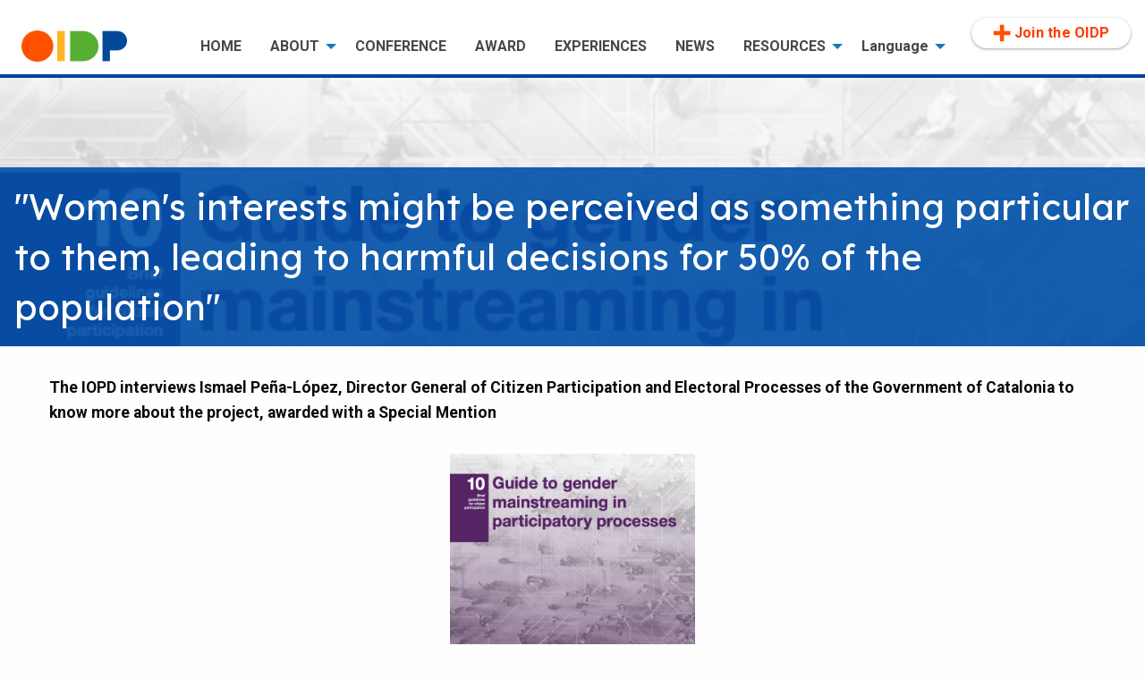

--- FILE ---
content_type: text/html; charset=UTF-8
request_url: https://oidp.net/en/content.php?id=1744
body_size: 6039
content:

<!doctype html>
<html class="no-js" lang="en" dir="ltr">

<head>
    <meta charset="utf-8">
    <meta http-equiv="x-ua-compatible" content="ie=edge">
    <meta name="viewport" content="width=device-width, initial-scale=1.0">
    <title>OIDP</title>
    <link rel="stylesheet" href="css/foundation.css">
    <link rel="stylesheet" href="css/app.css">
    <link href="https://fonts.googleapis.com/css?family=Overpass:400,700,900" rel="stylesheet">
    <link href="https://fonts.googleapis.com/css?family=Roboto:400,700" rel="stylesheet">
    <link href="https://fonts.googleapis.com/css2?family=Red+Hat+Display:ital,wght@0,400;0,500;0,700;0,900;1,400;1,500;1,700;1,900&display=swap" rel="stylesheet">
    <link href="https://fonts.googleapis.com/css2?family=Lexend+Deca&display=swap" rel="stylesheet">
    <link rel="stylesheet" 
        href="https://use.fontawesome.com/releases/v5.0.12/css/all.css" 
        integrity="sha384-G0fIWCsCzJIMAVNQPfjH08cyYaUtMwjJwqiRKxxE/rx96Uroj1BtIQ6MLJuheaO9" 
        crossorigin="anonymous">
    <script src="https://use.fontawesome.com/681f91f13f.js"></script>
    <link rel="icon" type="image/png" href="https://oidp.net/distincio/img/eye.png" />
    <meta name="description" content="">
    <style>
        card {
        border: 1px solid #FF6C00;
        }
    </style>
  </head>
<!-- Piwik -->
<script type="text/javascript">
  var _paq = _paq || [];
  _paq.push(['trackPageView']);
  _paq.push(['enableLinkTracking']);
  (function() {
    var u="//oidp.net/analytics/";
    _paq.push(['setTrackerUrl', u+'piwik.php']);
    _paq.push(['setSiteId', '1']);
    var d=document, g=d.createElement('script'), s=d.getElementsByTagName('script')[0];
    g.type='text/javascript'; g.async=true; g.defer=true; g.src=u+'piwik.js'; s.parentNode.insertBefore(g,s);
  })();
</script>
<noscript><p><img src="//oidp.net/analytics/piwik.php?idsite=1" style="border:0;" alt="" /></p></noscript>
<!-- End Piwik Code --><style>
        .structure {
            font-weight: bold;
            font-size: 1.25rem;
            border-bottom: 1px solid #3E3F3E;
        }

        h4 {
            font-weight: bold;
            font-size: 1.1rem;
        }

        .sinopsis {
            font-weight: bold;
            font-size: 1.1rem !important;
            margin-bottom: 2rem;
        }

        .structure {
            margin-top:1rem;
        }

        .jury {
            margin-top: 0;
            padding-top:0;
        }

        .title {
            position: relative !important;
            min-height: 300px;
            margin-bottom: 2rem;
        }

        .title h2 {
            position: absolute !important;
            bottom: 0rem;
            color: white;
            background-color: rgb(0, 80, 169,0.9);
            padding: 1rem;
            margin: 0;
        }
    </style>
<body>
    <div class="title-bar" data-responsive-toggle="content-menu" data-hide-for="medium">
    <button class="menu-icon" type="button" data-toggle></button>
    <div class="title-bar-title">Menu</div>
</div>
<div data-sticky-container>
    <div data-sticky data-options="marginTop:0;" style="width:100%;z-index: 10000;">
        <div class="top-bar language-cont" id="content-menu">
            <!--    <div class="top-bar-left" style="text-align: left; padding-left: 300px; line-height: 70px;"> -->
            <div class="top-bar-left menu-princ">
                <ul class="vertical medium-horizontal dropdown menu" data-responsive-menu="drilldown medium-dropdown"
                    data-back-button='<li class="js-drilldown-back"><a>&nbsp</a></li>' data-dropdown-menu>
                    <li class="menu-element hide-for-small-only" style="max-width:200px"><a href="index.php"><img
                                src="../img/logo-oidp.png" alt="logo OIDP" style="width: 70%;" /></a></li>

                    <li class="menu-element" class="active"><a href="index.php">HOME</a></li>
                    <li class="menu-element"><a href="#">ABOUT</a>
                        <ul class="menu vertical">
                            <li><a href="about.php">OIDP</a></li>
                            <li><a href="our-history.php">Our history</a></li>
                            <li><a href="structure.php">Structure</a></li>
                            <li><a href="members.php">Members</a></li>
                            <li><a href="../docs/oidp.triptic.en.pdf" target="_blank">The OIDP in 2 minutes</a></li>
                        </ul>
                    </li>

                    <li><a href="conference.php">CONFERENCE</a></li>
                    <li><a href="https://oidp.net/distinction/en/" target="_blank">AWARD</a></li>
                    <!--   <li class="menu-element" id="jurado"><a href="index.php">MEMBERS</a></li>  -->
                    <li class="menu-element"><a href="practices.php">EXPERIENCES</a></li>
                    <li class="menu-element"><a href="news.php">NEWS</a></li> 
                    <li class="menu-element"><a href="index.php">RESOURCES</a>
                        <ul class="menu">
                            <li><a href="publications.php">Publications</a></li>
                            <li><a href="links.php">Links</a></li>
                            <li><a href="covid19/">COVID-19</a></li>
                            <li><a href="climate-change/">Climate change</a></li>
                        </ul>
                    </li>
                    <li class="menu-element" style="margin-left: 3rem;"><a href="../index.php">Language</a>
                        <ul class="menu">
                            <li><a href="">English</a></li>
                            <li><a href="../es/content.php?id=1744">Spanish</a></li>
                            <li><a href="../fr/content.php?id=1744">French</a></li>
                            <li><a href="../pt/content.php?id=1744">Portuguese</a></li>
                    
                        </ul>
                    </li>
                      <li class="menu-element" style="position: absolute; right: 1rem; top:20px">
	                 <a href="https://oidp.net/en/form.php" style="color: #FF3A00; line-height: 20px; 
    box-shadow: 0 1px 2px 0 rgb(60 64 67 / 30%), 0 1px 3px 1px rgb(60 64 67 / 15%);
    -webkit-font-smoothing: antialiased;

    letter-spacing: .25px;
    -webkit-align-items: center;
    align-items: center;
    background-color: #fff;
    background-image: none;
    -webkit-border-radius: 24px;
    border-radius: 24px;

    display: -webkit-inline-box;
    display: -webkit-inline-flex;
    display: inline-flex;

    overflow: hidden;
    padding: 7px 24px 7px 24px;
    text-transform: none;"><img src="https://oidp.net/img/mas_menu.png" width="20px" align="left"> Join the OIDP</a>
                    </li>
                   
                </ul>
            </div>
          
        </div>

    </div>
</div>    <div class="row expanded" style="border-top:4px solid #00429F; padding-bottom:3rem;">
        <div class="row expanded content title">
            <h2>"Women's interests might be perceived as something particular to them, leading to harmful decisions for 50% of the population"</h2>
        </div>
        <div class="row content">


            <div class="columns small-12 medium-12 large-12">
                                <p class="sinopsis">
                    
The IOPD interviews Ismael Pe&ntilde;a-L&oacute;pez, Director General of Citizen Participation and Electoral Processes of the Government of Catalonia to know more about the project, awarded with a Special Mention                </p>
                
                
                

                
                <div class="objectives description">
                    <p dir="ltr" style="line-height: 1.38; text-align: center; margin-top: 0pt; margin-bottom: 0pt;"><span style="font-size: 11pt; font-family: Arial; color: #000000; background-color: transparent; font-weight: 400; font-style: normal; font-variant: normal; text-decoration: none; vertical-align: baseline; white-space: pre-wrap;"><span style="border: none; display: inline-block; overflow: hidden; width: 274px; height: 278px;"><img style="margin-left: 0px; margin-top: 0px;" src="https://lh5.googleusercontent.com/px6oJu5kfVUgcuqp3zuDMK3rnE1_DPg0mokgCyFePwfhLHpF4ezQ1hTDiw3FvK1EVMZhyDYQPHGg_UTso8VlIwXLKy86i1Vr-8zDFGokpq1eYu4WbivkSdCBP1lx-OBF21NZhZCi" width="274" height="278" /></span></span></p>
<p><strong style="font-weight: normal;">&nbsp;</strong></p>
<p dir="ltr" style="line-height: 1.38; margin-top: 0pt; margin-bottom: 0pt;"><span style="font-size: 11pt; font-family: Arial; color: #000000; background-color: transparent; font-weight: 400; font-style: normal; font-variant: normal; text-decoration: none; vertical-align: baseline; white-space: pre-wrap;">The </span><span style="font-size: 11.5pt; font-family: Roboto,sans-serif; color: #000000; background-color: transparent; font-weight: 400; font-style: normal; font-variant: normal; text-decoration: none; vertical-align: baseline; white-space: pre-wrap;">Director General of Citizen Participation and Electoral Processes of the Government of Catalonia</span><span style="font-size: 11pt; font-family: Arial; color: #000000; background-color: transparent; font-weight: 400; font-style: normal; font-variant: normal; text-decoration: none; vertical-align: baseline; white-space: pre-wrap;"> was interviewed by the IOPD staff in the framework of a series of conversations with IOPD Award-winning cities and regions. During the interview we touched upon the workings of the project "</span><a style="text-decoration: none;" href="../../en/practice.php?id=1271"><span style="font-size: 11pt; font-family: Arial; color: #1155cc; background-color: transparent; font-weight: 400; font-style: normal; font-variant: normal; text-decoration: underline; -webkit-text-decoration-skip: none; text-decoration-skip-ink: none; vertical-align: baseline; white-space: pre-wrap;">Gender Mainstreaming Strategy for Citizen Participation</span></a><span style="font-size: 11pt; font-family: Arial; color: #000000; background-color: transparent; font-weight: 400; font-style: normal; font-variant: normal; text-decoration: none; vertical-align: baseline; white-space: pre-wrap;">", the challenges faced and lessons learnt.</span><strong style="font-weight: normal;"><br /></strong></p>
<p dir="ltr" style="line-height: 1.38; margin-top: 0pt; margin-bottom: 0pt;">&nbsp;</p>
<p dir="ltr" style="line-height: 1.38; margin-top: 0pt; margin-bottom: 0pt;"><span style="font-size: 11pt; font-family: Arial; color: #000000; background-color: transparent; font-weight: 400; font-style: normal; font-variant: normal; text-decoration: none; vertical-align: baseline; white-space: pre-wrap;">Asked about the scope of action of the Catalan Government, Ismael Pe&ntilde;a-L&oacute;pez explained that the DG of Citizen Participation coordinates regional and local action and fosters the implementation of new mechanisms, in order to carry out the different projects within a common agenda.</span><strong style="font-weight: normal;"><br /></strong></p>
<p dir="ltr" style="line-height: 1.38; margin-top: 0pt; margin-bottom: 0pt;">&nbsp;</p>
<p dir="ltr" style="line-height: 1.38; margin-top: 0pt; margin-bottom: 0pt; text-align: center;"><span style="font-size: 11pt; font-family: Arial; color: #000000; background-color: transparent; font-weight: 400; font-style: normal; font-variant: normal; text-decoration: none; vertical-align: baseline; white-space: pre-wrap;"><iframe src="https://www.youtube.com/embed/cE7yQ47YvNE" width="560" height="315" frameborder="0" allowfullscreen="allowfullscreen"></iframe></span></p>
<p><strong style="font-weight: normal;"><br /><br /></strong></p>
<p dir="ltr" style="line-height: 1.38; margin-top: 0pt; margin-bottom: 0pt;"><span style="font-size: 11pt; font-family: Arial; color: #000000; background-color: transparent; font-weight: 400; font-style: normal; font-variant: normal; text-decoration: none; vertical-align: baseline; white-space: pre-wrap;">Regarding the Gender Mainstreaming project, Pe&ntilde;a-L&oacute;pez highlighted the need for the gender approach as opposed to a mere increase of overall participants, in order to prevent decisions which would not improve women's lives. The project seeks to reverse the current conditions, where women tend to be silenced, with the aim of incorporating their standpoint to the general participatory decision-making process rather than considering it their mere particular interest.</span></p>
<p dir="ltr" style="line-height: 1.38; margin-top: 0pt; margin-bottom: 0pt;">&nbsp;</p>
<p dir="ltr" style="line-height: 1.38; margin-top: 0pt; margin-bottom: 0pt; text-align: center;"><span style="font-size: 11pt; font-family: Arial; color: #000000; background-color: transparent; font-weight: 400; font-style: normal; font-variant: normal; text-decoration: none; vertical-align: baseline; white-space: pre-wrap;"><iframe src="https://www.youtube.com/embed/mYd-RPfFd3I" width="560" height="315" frameborder="0" allowfullscreen="allowfullscreen"></iframe></span></p>
<p><strong style="font-weight: normal;">&nbsp;</strong></p>
<p dir="ltr" style="line-height: 1.38; margin-top: 0pt; margin-bottom: 0pt;"><span style="font-size: 11pt; font-family: Arial; color: #000000; background-color: transparent; font-weight: 400; font-style: normal; font-variant: normal; text-decoration: none; vertical-align: baseline; white-space: pre-wrap;">When asked about the main challenges, the Director General of Citizen Participation pointed out resources (funding, time and staff) and intersectionality issues (the intertwined discriminations faced by migrant women, working-class women, or women from ethnical minorities).</span></p>
<p dir="ltr" style="line-height: 1.38; margin-top: 0pt; margin-bottom: 0pt;">&nbsp;</p>
<p dir="ltr" style="line-height: 1.38; margin-top: 0pt; margin-bottom: 0pt; text-align: center;"><span style="font-size: 11pt; font-family: Arial; color: #000000; background-color: transparent; font-weight: 400; font-style: normal; font-variant: normal; text-decoration: none; vertical-align: baseline; white-space: pre-wrap;"><iframe src="https://www.youtube.com/embed/8pgMPw1xMi4" width="560" height="315" frameborder="0" allowfullscreen="allowfullscreen"></iframe></span></p>
<p><strong style="font-weight: normal;">&nbsp;</strong></p>
<p dir="ltr" style="line-height: 1.38; margin-top: 0pt; margin-bottom: 0pt;"><span style="font-size: 11pt; font-family: Arial; color: #000000; background-color: transparent; font-weight: 400; font-style: normal; font-variant: normal; text-decoration: none; vertical-align: baseline; white-space: pre-wrap;">Ismael Pe&ntilde;a-L&oacute;pez expressed the intention to implement mainstreaming strategies to other fields such as disability and its intersections. He explained that, ideally, mainstreaming strategies can be applied to myriad other areas.</span></p>
<p dir="ltr" style="line-height: 1.38; margin-top: 0pt; margin-bottom: 0pt;">&nbsp;</p>
<p dir="ltr" style="line-height: 1.38; margin-top: 0pt; margin-bottom: 0pt; text-align: center;"><span style="font-size: 11pt; font-family: Arial; color: #000000; background-color: transparent; font-weight: 400; font-style: normal; font-variant: normal; text-decoration: none; vertical-align: baseline; white-space: pre-wrap;"><iframe src="https://www.youtube.com/embed/EJfRg8vB2PQ" width="560" height="315" frameborder="0" allowfullscreen="allowfullscreen"></iframe></span></p>
<p dir="ltr" style="line-height: 1.38; margin-top: 0pt; margin-bottom: 0pt;">&nbsp;</p>
<p dir="ltr" style="line-height: 1.38; margin-top: 0pt; margin-bottom: 0pt;">&nbsp;</p>
<p dir="ltr" style="line-height: 1.38; margin-top: 0pt; margin-bottom: 0pt;"><span style="font-size: 11pt; font-family: Arial; color: #000000; background-color: transparent; font-weight: 400; font-style: normal; font-variant: normal; text-decoration: none; vertical-align: baseline; white-space: pre-wrap;">Finally, Pe&ntilde;a-L&oacute;pez referred to the key issues for other regional or local governments to take into account when implementing a project like Gender Mainstreaming: the instrumental role of training as a first step and the incremental nature of this type of programmes.</span></p>
<p dir="ltr" style="line-height: 1.38; margin-top: 0pt; margin-bottom: 0pt;">&nbsp;</p>
<p dir="ltr" style="line-height: 1.38; margin-top: 0pt; margin-bottom: 0pt; text-align: center;"><span style="font-size: 11pt; font-family: Arial; color: #000000; background-color: transparent; font-weight: 400; font-style: normal; font-variant: normal; text-decoration: none; vertical-align: baseline; white-space: pre-wrap;"><iframe src="https://www.youtube.com/embed/3C34afzQvw8" width="560" height="315" frameborder="0" allowfullscreen="allowfullscreen"></iframe></span></p>
<p dir="ltr" style="line-height: 1.38; margin-top: 0pt; margin-bottom: 0pt;">&nbsp;</p>
<p dir="ltr" style="line-height: 1.38; margin-top: 0pt; margin-bottom: 0pt;">&nbsp;</p>
<p dir="ltr" style="line-height: 1.38; margin-top: 0pt; margin-bottom: 0pt;"><span style="font-size: 11pt; font-family: Arial; color: #000000; background-color: transparent; font-weight: 400; font-style: normal; font-variant: normal; text-decoration: none; vertical-align: baseline; white-space: pre-wrap;">You can watch the full video here:</span></p>
<p dir="ltr" style="line-height: 1.38; margin-top: 0pt; margin-bottom: 0pt;">&nbsp;</p>
<p dir="ltr" style="line-height: 1.38; margin-top: 0pt; margin-bottom: 0pt; text-align: center;"><span style="font-size: 11pt; font-family: Arial; color: #000000; background-color: transparent; font-weight: 400; font-style: normal; font-variant: normal; text-decoration: none; vertical-align: baseline; white-space: pre-wrap;"><iframe src="https://www.youtube.com/embed/HSv1MTsRc3w" width="560" height="315" frameborder="0" allowfullscreen="allowfullscreen"></iframe></span></p>                </div>

                                                <div class="row">
                    <div class="small-12 column" style="text-align: right">
                        <ul class="button-group">
                                                                                    <li><a href="https://oidp.net/en/practice.php?id=1271" class="button" target="_blank"><i
                                        class="fa fa-external-link" aria-hidden="true"></i></a></li>
                                                    </ul>
                    </div>

                </div>
            </div>
</div>
</div>


    <div class="row expanded footer-2">
    <div class="row coordinates">
        <div class="medium-3 columns">
            <!-- Begin Mailchimp Signup Form -->
            <link href="//cdn-images.mailchimp.com/embedcode/slim-10_7.css" rel="stylesheet" type="text/css">
            <style type="text/css">
            #mc_embed_signup {
                background: transparent;
                clear: left;
                color: white;
                font: 14px Roboto, Arial, sans-serif;
            }

            #mc_embed_signup form {
                display: block;
                position: relative;
                text-align: left;
                padding: 0 !important;
                margin-bottom: 1.5rem;
            }

            #mc_embed_signup label {
                padding: 0 !important;
            }

            /* Add your own Mailchimp form style overrides in your site stylesheet or in this style block.
	   We recommend moving this block and the preceding CSS link to the HEAD of your HTML file. */
            </style>
            <div id="mc_embed_signup">
                <form
                    action="https://oidp.us18.list-manage.com/subscribe/post?u=82b336345d99baddb024668ca&amp;id=6891d97707"
                    method="post" id="mc-embedded-subscribe-form" name="mc-embedded-subscribe-form" class="validate"
                    target="_blank" novalidate>
                    <div id="mc_embed_signup_scroll">
                        <label for="mce-EMAIL" style="color: white;">Newsletter</label>
                        <input type="email" value="" name="EMAIL" class="email" id="mce-EMAIL"
                            placeholder="email address" required>
                        <!-- real people should not fill this in and expect good things - do not remove this or risk form bot signups-->
                        <div style="position: absolute; left: -5000px;" aria-hidden="true"><input type="text"
                                name="b_82b336345d99baddb024668ca_6891d97707" tabindex="-1" value=""></div>
                        <div class="clear"><input type="submit" value="Subscribe" name="subscribe"
                                id="mc-embedded-subscribe" class="button"
                                style="background-color: white; color:#0046AF;"></div>
                    </div>
                    <p style="font-size: 12px">Please read our <a href="http://www.uclg.org/en/privacy" target="_blank"
                            style="text-decoration: underline">Privacy Policy</a> before subscribing</p>

                </form>

            </div>
            <!--End mc_embed_signup-->
        </div>

        <div class="medium-3 columns">
            OIDP Technical Secretariat<br />
            c/Avinyó 15<br />
            08002 Barcelona<br /><br />
        </div>
        <div class="medium-3 columns">
            
            <a href="mailto:oidp@uclg.org">oidp@uclg.org</a><br />
            <a href="https://www.oidp.net">www.oidp.net</a>
        </div>
        <div class="medium-3 columns" style="position:relative;">
            <a href="https://www.facebook.com/oidporg" target="_blank"><i
                    class="fa fa-facebook-square fa-2x" aria-hidden="true" style="margin-right:0.5rem"></i></a>
            <a href="https://www.youtube.com/channel/UCI5qUcT3TPfisyarEYwemVg" target="_blank"><i
                    class="fa fa-youtube-square fa-2x" aria-hidden="true" style="margin-right:0.5rem"></i></a>
            <a href="https://x.com/oidp_org" target="_blank"><i class="fab fa-twitter-square fa-2x" style="margin-right:0.5rem"></i></a>
            <a href="https://www.instagram.com/oidp_org/" target="_blank"><i class="fab fa-instagram fa-2x" style="margin-right:0.5rem"></i></a>

            <a href="https://www.linkedin.com/company/international-observatory-on-participatory-democracy" target="_blank">
                <img src="../img/in.png" style="margin-right: 0.5rem; vertical-align:top; width:29px; "></a>
            <a href="https://www.flickr.com/photos/142595820@N04/" target="_blank"><i class="fa fa-flickr fa-2x"
                    aria-hidden="true" style="margin-right:0.5rem"></i></a>
            <a href="https://oidp.net/rss/rss1.php" target="_blank"><i class="fas fa-rss-square fa-2x"></i></a>

        </div>
    </div>
</div>

<div class="row expanded footer-3">
    <div class="row">
        <div class="medium-2 small-6 columns" style="margin-bottom: 2rem;">
            &nbsp;<br />
            <a href="https://www.barcelona.cat" target="_blank"><img src="../img/AJBCN_Sign_Com_Vermell_Transparent.svg" width="95%"
                    alt="logo Ajuntament de Barcelona" /></a>
        </div>
        <div class="medium-10 small-12 columns colaboradors">
            IN COLLABORATION WITH<br />
            <div class="medium-2 small-6 column" style="margin-bottom: 2rem;">
                <a href="https://www.uclg.org/" target="_blank"><img src="https://oidp.net/img/cglu.png"
                        style="width: 100%" alt="logo" /></a>
            </div>
            <div class="medium-10 small-12 columns">
                <div class="row">
                    <div class="medium-4 small-6 column" style="margin-bottom: 1rem;">
                        <a href="http://ocpm.qc.ca/" target="_blank"><img src="https://oidp.net/img/montreal.png"
                                style="height: 55px" alt="logo" /></a>
                    </div>
                    <div class="medium-4 small-6 end column" style="margin-bottom: 1rem;">
                        <a href="https://skr.se/skr/englishpages.411.html" target="_blank"><img
                                src="https://oidp.net/img/SKR.jpg" style="height: 60px" alt="logo " /></a>
                    </div>
                    <div class="medium-4 small-6 end column" style="margin-bottom: 1rem;">
                        <a href="https://www.lyon.fr/" target="_blank"><img src="https://oidp.net/img/lyon.png"
                                style="height: 50px" alt="logo " /></a>
                    </div>
                </div>
                <div class="row">
                    <div class="medium-4 small-6 column">
                        <a href="https://www.grenoble.fr/" target="_blank"><img src="https://oidp.net/img/grenoble.png"
                                style="height: 110px" alt="logo " /></a>
                    </div>
                    <div class="medium-4 small-6 end column">
                        <a href="https://www.cm-valongo.pt/" target="_blank"><img src="https://oidp.net/img/valongo25.png"
                                style="height: 60px; width:auto; margin-top:15px" alt="logo " /></a>
                    </div>
                </div>
            </div>
        </div>
    </div>
</div>
    <script src="js/vendor/jquery.js"></script>
    <script src="js/vendor/what-input.js"></script>
    <script src="js/vendor/foundation.js"></script>
    <script src="js/app.js"></script>

    <script>
            $(document).ready(function () {
            var imageUrl = $('.description').find('img').attr('src');
            $('.title').css('background-image', 'url(' + imageUrl + ')'); 
            $('.title').css("background-size", "cover"); 
        });
        </script>
</body>
</html>

--- FILE ---
content_type: text/css
request_url: https://oidp.net/en/css/app.css
body_size: 1201
content:
body {
    font-family: 'Roboto', sans-serif;
}

h1, h2, h3, h4, h5, h6 {
	font-family: 'Lexend Deca', sans-serif;
}

.language-cont {
	background-color: white;
	padding-bottom: 0;
}

.language {
	background-color:white;
	padding-right: 3rem;
	height: 75px;

}

.language ul {
	background-color: #52FFC7;
	margin-top: 15px;
	height: 60px;
	
}

.language ul a {
	color: #474746;
	text-decoration: none;
	font-weight:900;
}

.language ul .active > a {
	color: #FFFFFF;
	text-decoration: none;
	background-color: transparent;
}

.logo {
	background-color: transparent;
	position: absolute;
	left: 0;
	top:0;
	height: 81px;
	width: 250px;
}

.logo img {
	width:55px; 
	margin-top:10px;
	float: right;
	margin-right: 2rem;
}

.distincio {
	position: absolute;
	left: 250px;
	top:0;
}

.distincio img {
	margin-left: 2rem;
}

.menu-princ-cont {
	background-color: #fff;
	padding-bottom: 0;
	margin-top: 0;
}

.menu-princ {
	background-color: #fff;
	padding-right: 3rem;
	height: 75px;
}

.menu-princ ul {
	background-color: #fff;
	margin-top: 15px;
}

.menu-princ ul a {
	color: #474746;
	text-decoration: none;
	font-weight:900;
}

.menu-princ ul .active > a {
	color: #5EFEC9;
	text-decoration: none;
	background-color: transparent;
}

.jumbo {
	height: 420px;
	margin: 0;
	padding: 0;
	overflow: hidden;
}

.jumbo img {
	width:2560px;
	height:100%;
	max-width: none;
}

.definition {
	background-color: #13B816;
	width: 100% !important;
	padding-top: 5rem;
	padding-bottom: 5rem;
	border-top: 1px solid #13B816;
}

.definition h2 {
	color:white;
	font-size: 3rem;
	font-weight: 900;
}

.definition p {
	color:#FFFFFF;
	font-size: 1.5rem;
}

.definition .link {
	text-align: right;
}

.definition .link a {
	color: #5EFEC9;
	font-style: italic;
	font-weight: 900;
}


.jury {
	background-color: #EDEDED;
	width: 100% !important;
	padding-top: 5rem;
	padding-bottom: 5rem;
	border-top: 1px solid #59FD5B;
}

.jury h2 {
	color:#474746;
	font-size: 3rem;
	font-weight: 900;
	margin-bottom: 5rem;
}

.jury h3 {
	color: #474746;
	font-size: 1.5rem;
	font-weight: 900;
}

.jury p {
	font-size: 1rem;
}

.jury .card {
	background-color: #EDEDED;
	border: none;
}

.jury .card img {
	min-width: 270px;
}

.jury .card-section {
	padding-left: 0;
	padding-right: 0;
}

.jury .card-section a {
	color: #474746;
	font-weight: bold;
}

.footer-1 {
	background-color: #474746;

	padding-top: 5rem;
	padding-bottom: 5rem;
	border-top: 2rem solid #5EFEC9;
	color:#fff;
}

.footer-2 {
	background-color: rgb(0, 80, 169);
	width: 100% !important;
	padding-top: 0rem;
	padding-bottom: 0;
	border-top: 1px solid #fff;
	color:#fff;
}

.footer-2 .coordinates {
	margin-top:3rem;
	font-weight: 700;
}

.footer-2 .coordinates a {
	color: #fff;
	text-decoration: none;
}

.footer-2 .fa {
	margin-right: 1rem;
}

.footer-3 {
	background-color: #fff;
	width: 100% !important;
	padding-top: 1rem;
	padding-bottom: 0.5rem;
	border-top: 1px solid #fff;
	color:#474746;
	font-weight: 700;
}

.footer-3 .colaboradors .column {
	text-align: center;
}

.footer-3 .colaboradors img {
	margin-left: 2rem;
}

.definition-expanded {
	margin-top: 3rem;
	margin-bottom: 3rem;
}

.definition-expanded .link {
	text-align: right;
}

.definition-expanded .link a {
	color: #474746;;
	font-style: italic;
	font-weight: 900;
}

.newspaper {
  column-count:3;
  -moz-column-count:3;
  -webkit-column-count:3;
  background-color: white;
  color: #474746 !important;
}

.winner, .specials {
	padding-top: 5rem;
	padding-bottom: 5rem;
}

.winner h2, .specials h2 {
	color: #474746;
	font-weight: 900;
	font-size: 3rem;
	line-height: 3rem;
}

.winner h3, .specials h3 {
	color: #474746;
	font-weight: 700;
	font-size: 1.6rem;
	font-family: 'Roboto', sans-serif;
}

.winner a, .specials a {
	color: #474746;
	text-decoration: none;
	font-style: italic;
}

.specials {
	border-top: 1px solid #AEFEE4;
}

.specials h2 {
	margin-top: 3.3rem;
}

.winner-text {
	color: #474746;
	font-size: 1.5rem;
	font-weight: 700;
}

.accesits ul {
	list-style: none;
	list-style-type: none;
}

.record {
	font-family: 'Roboto', sans-serif;
	color: #474746;
	margin-bottom: 3rem;
}

.record h2 {
	font-family: 'Roboto', sans-serif;
	font-weight: 700;
	font-size: 1.8rem;
}

.record h3 {
	font-family: 'Roboto', sans-serif;
	font-weight: 700;
	font-size: 1.5rem;
}

.record .element {
	padding-top: 1rem;
	border-top: 1px solid #A3A3A2;
	border-bottom: 1px solid #A3A3A2;
}

.twitter-tweet {
    margin-left: auto !important;
    margin-right: auto !important;
}

.content ul ul {
	list-style: circle;
}

@media (max-width: 800px) {
	.newspaper {
		  column-count:1;
		  -moz-column-count:1;
		  -webkit-column-count:1;
	}
	
	.definition h2 {
		color:#5EFEC9;
		font-size: 3rem;
		font-weight: 900;
	}
	
	.definition-expanded {
		padding-left: 1rem;
		padding-right: 1rem;
	}
}
